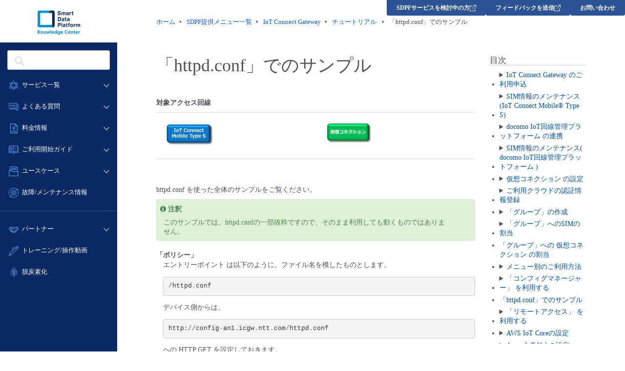

--- FILE ---
content_type: text/html; charset=UTF-8
request_url: https://sdpf.ntt.com/services/docs/icgw/tutorials/rsts/config/httpdsample.html
body_size: 5502
content:
<!DOCTYPE html>
<html lang="ja">
<head>
	<title>「httpd.conf」でのサンプル - IoT Connect Gateway チュートリアル | Smart Data Platform Knowledge Center</title>
	<!-- Google Tag Manager -->
	<script>(function(w,d,s,l,i){w[l]=w[l]||[];w[l].push({'gtm.start':
	new Date().getTime(),event:'gtm.js'});var f=d.getElementsByTagName(s)[0],
	j=d.createElement(s),dl=l!='dataLayer'?'&l='+l:'';j.async=true;j.src=
	'https://www.googletagmanager.com/gtm.js?id='+i+dl;f.parentNode.insertBefore(j,f);
	})(window,document,'script','dataLayer','GTM-PJPQS7W');</script>
	<!-- End Google Tag Manager -->
	<meta charset="utf-8" />
	<link rel="shortcut icon" href="https://sdpf.ntt.com/wp-content/themes/sdpf/images/favicon.ico">
	<link rel="apple-touch-icon" sizes="256x256" href="https://sdpf.ntt.com/wp-content/themes/sdpf/images/favicon.ico">
	<link rel="icon" sizes="256x256" href="https://sdpf.ntt.com/wp-content/themes/sdpf/images/favicon.ico">
	<meta http-equiv="X-UA-Compatible" content="IE=edge">
	<meta name="format-detection" content="telephone=no">
	<meta name="viewport" content="width=device-width">
	<meta property="og:site_name" content="Smart Data Platform Knowledge Center | Smart Data Platform">
	<meta property="og:title" content="「httpd.conf」でのサンプル - IoT Connect Gateway チュートリアル | Smart Data Platform Knowledge Center">
	<meta property="og:type" content="website">
	<meta property="og:locale" content="ja_JP">
	<meta name="twitter:card" content="summary_large_image">
	

<link rel="stylesheet" href="https://docs.sdpf.ntt.com/_static/css/basicstrap-base.css" type="text/css" />
<link rel="stylesheet" href="https://docs.sdpf.ntt.com/_static/css/sphinx_base.css">
<link rel="stylesheet" id="current-theme" href="https://docs.sdpf.ntt.com/_static/css/bootstrap3/bootstrap.min.css" type="text/css" />
<link rel="stylesheet" id="current-adjust-theme" type="text/css" />

<link rel="stylesheet" href="https://docs.sdpf.ntt.com/_static/css/font-awesome.min.css">
<link rel="stylesheet" href="https://docs.sdpf.ntt.com/_static/css/styles.css" type="text/css" />
<link rel="stylesheet" href="https://docs.sdpf.ntt.com/_static/pygments.css" type="text/css" />
<link rel="stylesheet" href="../../_static/pygments.css" type="text/css" />
<link rel="stylesheet" href="../../_static/css/styles.css" type="text/css" />
<link rel="stylesheet" href="../../_static/custom.css" type="text/css" />
	<link rel="stylesheet" href="https://sdpf.ntt.com/wp-content/themes/sdpf/css/common.css" />
	<link rel="stylesheet" href="https://sdpf.ntt.com/wp-content/themes/sdpf/css/common-bp.css" />
	<link rel="stylesheet" href="https://sdpf.ntt.com/wp-content/themes/sdpf/css/common-sp.css" />
	<link rel="stylesheet" href="https://sdpf.ntt.com/wp-content/themes/sdpf/css/doc.css" />
	<script type="text/javascript" src="https://sdpf.ntt.com/wp-content/themes/sdpf/js/jquery.js"></script>
    <script type="text/javascript" src="https://sdpf.ntt.com/wp-content/themes/sdpf/js/sphinx.js"></script>
	<script async src="https://www.googletagmanager.com/gtag/js?id=G-ZL75NGV4G5"></script>
	<!-- Google tag (gtag.js) -->
	<script async src="https://www.googletagmanager.com/gtag/js?id=G-ZL75NGV4G5"></script>
	<script>
		window.dataLayer = window.dataLayer || [];
		function gtag(){dataLayer.push(arguments);}
		gtag('js', new Date());
		gtag('config', 'G-ZL75NGV4G5');
	</script>
	<script type="text/javascript">
		!function(){
		  var G = GALFSRAM = window.GALFSRAM || {}
		  G.mfx = G.mfx || {}
		  G.mfx.router_mode = 'history'
		}();
	</script>

    <link href="https://ce.mf.marsflag.com/latest/css/mf-search.css" rel="stylesheet" type="text/css" media="all" charset="UTF-8">
	<link rel="stylesheet" href="https://sdpf.ntt.com/wp-content/themes/sdpf/css/mf-header.css" />
</head>
<body role="document" class="page">
<!-- Google Tag Manager (noscript) -->
<noscript><iframe src="https://www.googletagmanager.com/ns.html?id=GTM-PJPQS7W"
	height="0" width="0" style="display:none;visibility:hidden"></iframe></noscript>
<!-- End Google Tag Manager (noscript) -->
	<div id="whole-cont">
        <aside></aside>

		<div id="main-cont">
			<main>
<nav class="breadcrumbles">
	<ul itemscope itemtype="http://schema.org/BreadcrumbList">
	<li itemprop="itemListElement" itemscope itemtype="http://schema.org/ListItem"><a itemprop="item" href="/"><span itemprop="name">ホーム</span></a><meta itemprop="position" content="1" /></li>
	<li itemprop="itemListElement" itemscope itemtype="http://schema.org/ListItem"><a itemprop="item" href="/services/"><span itemprop="name">SDPF提供メニュー一覧</span></a><meta itemprop="position" content="2" /></li>
	<li itemprop="itemListElement" itemscope itemtype="http://schema.org/ListItem"><a itemprop="item" href="/services/icgw/"><span itemprop="name">IoT Connect Gateway</span></a><meta itemprop="position" content="3" /></li>
	
	<li itemprop="itemListElement" itemscope itemtype="http://schema.org/ListItem"><a itemprop="item" href="../../index.html"><span itemprop="name">チュートリアル&nbsp;</span></a><meta itemprop="position" content="4" /></li>
		
	<li itemprop="itemListElement" itemscope itemtype="http://schema.org/ListItem"><span itemprop="name">「httpd.conf」でのサンプル</span><meta itemprop="position" content="5" /></li>

	</ul>
</nav>

	<div class="panel-doc">
		<div class="row">
			<div class="col-md-9" id="content-wrapper">
				
  <div class="section" id="httpd-conf">
<span id="http-sample"></span><h1>「httpd.conf」でのサンプル<a class="headerlink" href="#httpd-conf" title="この見出しへのパーマリンク">¶</a></h1>
<div class="line-block">
<div class="line"><br /></div>
</div>
<p><strong>対象アクセス回線</strong></p>
<table class="docutils align-default">
<colgroup>
<col style="width: 50%" />
<col style="width: 50%" />
</colgroup>
<tbody>
<tr class="row-odd"><td><div class="figure align-left">
<a class="reference external image-reference" href="https://sdpf.ntt.com/services/icgw/tutorials/icms/"><img alt="icms" src="../../_images/icms.png" style="width: 35%;" /></a>
</div>
</td>
<td><div class="figure align-left">
<a class="reference external image-reference" href="https://sdpf.ntt.com/services/icgw/tutorials/vconn/"><img alt="vconn" src="../../_images/vconn.png" style="width: 35%;" /></a>
</div>
</td>
</tr>
</tbody>
</table>
<div class="line-block">
<div class="line"><br /></div>
</div>
<p>httpd.conf を使った全体のサンプルをご覧ください。</p>
<div class="admonition note">
<p class="admonition-title">注釈</p>
<p>このサンプルでは、httpd.confの一部抜粋ですので、そのまま利用しても動くものではありません。</p>
</div>
<dl>
<dt>「ポリシー」</dt><dd><p>エントリーポイント は以下のように、ファイル名を模したものとします。</p>
<div class="highlight-default notranslate"><div class="highlight"><pre><span></span><span class="o">/</span><span class="n">httpd</span><span class="o">.</span><span class="n">conf</span>
</pre></div>
</div>
<p>デバイス側からは、</p>
<div class="highlight-default notranslate"><div class="highlight"><pre><span></span><span class="n">http</span><span class="p">:</span><span class="o">//</span><span class="n">config</span><span class="o">-</span><span class="n">an1</span><span class="o">.</span><span class="n">icgw</span><span class="o">.</span><span class="n">ntt</span><span class="o">.</span><span class="n">com</span><span class="o">/</span><span class="n">httpd</span><span class="o">.</span><span class="n">conf</span>
</pre></div>
</div>
<p>への HTTP GET を設定しておきます。</p>
</dd>
</dl>
<p>実際の画面では以下のような入力となります。</p>
<div class="figure align-default">
<a class="reference internal image-reference" href="../../_images/01.policy_sample.png"><img alt="ポリシーサンプル" src="../../_images/01.policy_sample.png" style="width: 90%;" /></a>
</div>
<p>詳しくは こちらの <a class="reference internal" href="index.html#about-policy"><span class="std std-ref">「ポリシー」 とは</span></a> を参照ください。</p>
<div class="line-block">
<div class="line"><br /></div>
</div>
<dl>
<dt>「テンプレート」</dt><dd><p>テンプレート には、もちろん、httpd.conf の内容を全て記載する事になりますが、サンプルでは一部抜粋し、 「共通パラメータ」 や 「デバイスグループ」 にて置換する想定の箇所を例示します。</p>
<div class="highlight-default notranslate"><div class="highlight"><pre><span></span><span class="n">ServerAdmin</span> <span class="p">{{</span> <span class="k">global</span><span class="o">.</span><span class="n">admin</span> <span class="p">}}</span>
<span class="n">DocumentRoot</span> <span class="p">{{</span> <span class="k">global</span><span class="o">.</span><span class="n">documentRoot</span> <span class="p">}}</span>
<span class="n">ErrorLog</span> <span class="p">{{</span> <span class="n">device</span><span class="o">.</span><span class="n">errorlog</span><span class="p">}}</span>
<span class="n">LogLevel</span> <span class="p">{{</span> <span class="k">global</span><span class="o">.</span><span class="n">logLevel</span> <span class="p">}}</span>
</pre></div>
</div>
</dd>
</dl>
<p>実際の画面では以下のような入力となります。</p>
<div class="figure align-default">
<a class="reference internal image-reference" href="../../_images/02.templete_sample.png"><img alt="テンプレートサンプル" src="../../_images/02.templete_sample.png" style="width: 70%;" /></a>
</div>
<p>詳しくは こちらの <a class="reference internal" href="index.html#about-templete"><span class="std std-ref">「テンプレート」 とは</span></a> を参照ください。</p>
<div class="line-block">
<div class="line"><br /></div>
</div>
<dl>
<dt>「共通パラメータ」</dt><dd><p>「テンプレート」 にて記載した内容のうち、 「プロファイル」 として取りまとめる単位全てに影響するパラメータを記載してみます。</p>
<div class="highlight-default notranslate"><div class="highlight"><pre><span></span><span class="p">{</span>
    <span class="s2">&quot;admin&quot;</span><span class="p">:</span> <span class="s2">&quot;thisGroupAdmin@yourcompany.com&quot;</span><span class="p">,</span>
    <span class="s2">&quot;documentRoot&quot;</span><span class="p">:</span> <span class="s2">&quot;/Library/WebServer/Documents/thisGroup&quot;</span><span class="p">,</span>
    <span class="s2">&quot;logLevel&quot;</span><span class="p">:</span> <span class="s2">&quot;warn&quot;</span>
<span class="p">}</span>
</pre></div>
</div>
</dd>
</dl>
<p>実際の画面では以下のような入力となります。</p>
<div class="figure align-default">
<a class="reference internal image-reference" href="../../_images/03.global_sample.png"><img alt="グローバルサンプル" src="../../_images/03.global_sample.png" style="width: 70%;" /></a>
</div>
<p>詳しくは こちらの <a class="reference internal" href="index.html#about-global-parameter"><span class="std std-ref">「共通パラメータ」 とは</span></a> を参照ください。</p>
<div class="line-block">
<div class="line"><br /></div>
</div>
<dl>
<dt>「デバイスグループ」</dt><dd><p>「テンプレート」 にて記載した内容のうち、 デバイス固有の値を置換するパラメータを記載します。設定例の「$imsi」は、 プレースホルダ としてSIMのIMSIの値を置換します。</p>
<div class="highlight-default notranslate"><div class="highlight"><pre><span></span><span class="p">{</span>
    <span class="s2">&quot;default&quot;</span><span class="p">:</span> <span class="p">{},</span>
    <span class="s2">&quot;imsi_XX0011875569092&quot;</span><span class="p">:</span> <span class="p">{</span>
        <span class="s2">&quot;errorlog&quot;</span><span class="p">:</span> <span class="s2">&quot;/private/var/log/apache2/imsi_$imsi_log&quot;</span>
    <span class="p">},</span>
    <span class="s2">&quot;imsi_XX0014882899212&quot;</span><span class="p">:</span> <span class="p">{</span>
        <span class="s2">&quot;errorlog&quot;</span><span class="p">:</span> <span class="s2">&quot;/private/var/log/apache2/imsi_$imsi_log&quot;</span>
    <span class="p">},</span>
    <span class="s2">&quot;imsi_XX0016741525417&quot;</span><span class="p">:</span> <span class="p">{</span>
        <span class="s2">&quot;errorlog&quot;</span><span class="p">:</span> <span class="s2">&quot;/private/var/log/apache2/imsi_$imsi_log&quot;</span>
    <span class="p">},</span>
    <span class="s2">&quot;imsi_XX0017403631567&quot;</span><span class="p">:</span> <span class="p">{</span>
        <span class="s2">&quot;errorlog&quot;</span><span class="p">:</span> <span class="s2">&quot;/private/var/log/apache2/imsi_$imsi_log&quot;</span>
    <span class="p">}</span>
<span class="p">}</span>
</pre></div>
</div>
</dd>
</dl>
<p>実際の画面では以下のような入力となります。</p>
<div class="figure align-default">
<a class="reference internal image-reference" href="../../_images/04.device_sample.png"><img alt="デバイスサンプル" src="../../_images/04.device_sample.png" style="width: 70%;" /></a>
</div>
<p>詳しくは こちらの <a class="reference internal" href="index.html#about-device-group"><span class="std std-ref">「デバイスグループ」 とは</span></a> を参照ください。</p>
<div class="admonition note">
<p class="admonition-title">注釈</p>
<p>設定例として 「デバイスグループ」 にて設定しましたが、「$imsi」の プレースホルダ 機能を利用する場合、本来は 「共通パラメータ」 にて同設定を実施する方が効率的です。</p>
</div>
<dl>
<dt>実際にデバイス側が取得する httpd.conf</dt><dd><p>上述の例では、4つのデバイスが取得する設定になっていますので、 「プロファイル」 の機能である「生成」を行う事で、デバイスそれぞれ専用の4つのファイルを作成します。
作成した結果は以下のようになります。</p>
<p>imsi_XX0011875569092 用のファイル</p>
<div class="highlight-default notranslate"><div class="highlight"><pre><span></span><span class="n">ServerAdmin</span> <span class="n">thisGroupAdmin</span><span class="nd">@yourcompany</span><span class="o">.</span><span class="n">com</span>
<span class="n">DocumentRoot</span> <span class="s2">&quot;/Library/WebServer/Documents/thisGroup&quot;</span>
<span class="n">ErrorLog</span> <span class="s2">&quot;/private/var/log/apache2/imsi_XX0011875569092_log&quot;</span>
<span class="n">LogLevel</span> <span class="n">warn</span>
</pre></div>
</div>
<p>imsi_XX0014882899212 用のファイル</p>
<div class="highlight-default notranslate"><div class="highlight"><pre><span></span><span class="n">ServerAdmin</span> <span class="n">thisGroupAdmin</span><span class="nd">@yourcompany</span><span class="o">.</span><span class="n">com</span>
<span class="n">DocumentRoot</span> <span class="s2">&quot;/Library/WebServer/Documents/thisGroup&quot;</span>
<span class="n">ErrorLog</span> <span class="s2">&quot;/private/var/log/apache2/imsi_XX0014882899212_log&quot;</span>
<span class="n">LogLevel</span> <span class="n">warn</span>
</pre></div>
</div>
<p>imsi_XX0016741525417 用のファイル</p>
<div class="highlight-default notranslate"><div class="highlight"><pre><span></span><span class="n">ServerAdmin</span> <span class="n">thisGroupAdmin</span><span class="nd">@yourcompany</span><span class="o">.</span><span class="n">com</span>
<span class="n">DocumentRoot</span> <span class="s2">&quot;/Library/WebServer/Documents/thisGroup&quot;</span>
<span class="n">ErrorLog</span> <span class="s2">&quot;/private/var/log/apache2/imsi_XX0016741525417_log&quot;</span>
<span class="n">LogLevel</span> <span class="n">warn</span>
</pre></div>
</div>
<p>imsi_XX0017403631567 用のファイル</p>
<div class="highlight-default notranslate"><div class="highlight"><pre><span></span><span class="n">ServerAdmin</span> <span class="n">thisGroupAdmin</span><span class="nd">@yourcompany</span><span class="o">.</span><span class="n">com</span>
<span class="n">DocumentRoot</span> <span class="s2">&quot;/Library/WebServer/Documents/thisGroup&quot;</span>
<span class="n">ErrorLog</span> <span class="s2">&quot;/private/var/log/apache2/imsi_XX0017403631567_log&quot;</span>
<span class="n">LogLevel</span> <span class="n">warn</span>
</pre></div>
</div>
</dd>
</dl>
<p>上述の例ですと、エラーログは個別のファイル名を設定させています。こうしておくと後に 「ストレージ」 機能などを利用して、エラーログファイルを全て収集した際に、ファイル名が重複しないため、個別に管理が可能になります。その他の設定値はデバイスに依存しない設定のため、 「共通パラメータ」 にて設定を行いました。</p>
</div>


			</div>
			
		  		
<div class="col-md-3 hidden-xs" id="sidebar-wrapper">
  <div class="docs-sidebar hidden-xs" role="navigation" aria-label="main navigation">
    <div id="toc" class="sidebarRow">
      
      <h3 class="no-top-margin">目次</h3>
      
      <ul class="current">
<li class="toctree-l1"><a class="reference internal" href="../common/icgw_application/index.html">IoT Connect Gateway のご利用申込</a><ul>
<li class="toctree-l2"><a class="reference internal" href="../common/icgw_application/index.html#iot-connect-mobile-type-ssimiot-connect-gateway">IoT Connect Mobile® Type SのSIM開通時にIoT Connect Gatewayのご利用申込をする</a></li>
<li class="toctree-l2"><a class="reference internal" href="../common/icgw_application/index.html#sim-after">IoT Connect Mobile® Type SのSIM開通後にIoT Connect Gatewayのご利用申込をする</a></li>
</ul>
</li>
<li class="toctree-l1"><a class="reference internal" href="../common/update_sims/index.html">SIM情報のメンテナンス(IoT Connect Mobile® Type S)</a><ul>
<li class="toctree-l2"><a class="reference internal" href="../common/update_sims/index.html#sim">SIM情報の確認</a></li>
<li class="toctree-l2"><a class="reference internal" href="../common/update_sims/index.html#sim-setting2">SIM情報の更新</a></li>
<li class="toctree-l2"><a class="reference internal" href="../common/update_sims/index.html#sim-message">メッセージ送信時のコマンド例</a></li>
</ul>
</li>
<li class="toctree-l1"><a class="reference internal" href="../common/cc/index.html">docomo IoT回線管理プラットフォーム の連携</a><ul>
<li class="toctree-l2"><a class="reference internal" href="../common/cc/index.html#cc-new">docomo IoT回線管理プラットフォーム の連携</a></li>
<li class="toctree-l2"><a class="reference internal" href="../common/cc/index.html#apn">デバイスのAPN設定</a></li>
<li class="toctree-l2"><a class="reference internal" href="../common/cc/index.html#cc-cancel">docomo IoT回線管理プラットフォーム の連携解除</a></li>
</ul>
</li>
<li class="toctree-l1"><a class="reference internal" href="../common/update_sims_cc/index.html">SIM情報のメンテナンス( docomo IoT回線管理プラットフォーム )</a><ul>
<li class="toctree-l2"><a class="reference internal" href="../common/update_sims_cc/index.html#sim">SIM情報の確認</a></li>
<li class="toctree-l2"><a class="reference internal" href="../common/update_sims_cc/index.html#cc-setting2">SIM情報の更新</a></li>
<li class="toctree-l2"><a class="reference internal" href="../common/update_sims_cc/index.html#imei">IMEIの反映</a></li>
<li class="toctree-l2"><a class="reference internal" href="../common/update_sims_cc/index.html#cc-message">メッセージ送信時のコマンド例</a></li>
</ul>
</li>
<li class="toctree-l1"><a class="reference internal" href="../vconn/index.html">仮想コネクション の設定</a><ul>
<li class="toctree-l2"><a class="reference internal" href="../vconn/index.html#vconn-setting">設定画面から仮想コネクションを登録する</a></li>
<li class="toctree-l2"><a class="reference internal" href="../vconn/index.html#vconn-setting2">デバイス側から仮想コネクションを登録する</a></li>
<li class="toctree-l2"><a class="reference internal" href="../vconn/index.html#vconn-setting-history">設定履歴</a></li>
<li class="toctree-l2"><a class="reference internal" href="../vconn/index.html#vconn-setting3">仮想コネクション共通認証パスワード</a></li>
</ul>
</li>
<li class="toctree-l1"><a class="reference internal" href="../common/create_auth/index.html">ご利用クラウドの認証情報登録</a><ul>
<li class="toctree-l2"><a class="reference internal" href="../common/create_auth/index.html#id2">1. 初期画面</a></li>
<li class="toctree-l2"><a class="reference internal" href="../common/create_auth/index.html#id3">2. 認証の新規作成</a></li>
<li class="toctree-l2"><a class="reference internal" href="../common/create_auth/index.html#auth-per-cloud">3. クラウドサービス別設定</a></li>
<li class="toctree-l2"><a class="reference internal" href="../common/create_auth/index.html#things-iot">Things Cloud</a></li>
<li class="toctree-l2"><a class="reference internal" href="../common/create_auth/index.html#things-iot-device">Things Cloud(デバイス登録)</a></li>
<li class="toctree-l2"><a class="reference internal" href="../common/create_auth/index.html#gcp-eventlabel-short-pubsublabel-short-funclabel-short-gcp-functions-label">GCP サービスアカウント ※イベント の 「GCP Pub/Sub」 、ファンクション の 「GCP Cloud Functions」 にて使用</a></li>
<li class="toctree-l2"><a class="reference internal" href="../common/create_auth/index.html#aws-iot-core-x-509">AWS IoT Core（X.509）</a></li>
<li class="toctree-l2"><a class="reference internal" href="../common/create_auth/index.html#aws-funclabel-short-lambdalabel-storagelabel">AWS認証 ※ファンクション の 「AWS Lambda」 「ストレージ」 にて使用</a></li>
<li class="toctree-l2"><a class="reference internal" href="../common/create_auth/index.html#azure-iot-hub">Azure IoT Hub</a></li>
<li class="toctree-l2"><a class="reference internal" href="../common/create_auth/index.html#azure-eventlabel-short-eventhubslabel">Azure 共有アクセスポリシー認証 ※イベント の 「Azure Event Hubs」 で使用</a></li>
<li class="toctree-l2"><a class="reference internal" href="../common/create_auth/index.html#azure-functions-funclabel-short-azure-functions-label">Azure Functionsキー ※ファンクション の  「Azure Functions」 にて使用</a></li>
<li class="toctree-l2"><a class="reference internal" href="../common/create_auth/index.html#x-509">X.509</a></li>
<li class="toctree-l2"><a class="reference internal" href="../common/create_auth/index.html#psa">プリシェアードキー</a></li>
<li class="toctree-l2"><a class="reference internal" href="../common/create_auth/index.html#oauth-2-0">OAuth 2.0</a></li>
</ul>
</li>
<li class="toctree-l1"><a class="reference internal" href="../common/create_group/index.html">「グループ」の作成</a><ul>
<li class="toctree-l2"><a class="reference internal" href="../common/create_group/index.html#id2">新規作成</a></li>
<li class="toctree-l2"><a class="reference internal" href="../common/create_group/index.html#id3">グループ作成方法</a></li>
<li class="toctree-l2"><a class="reference internal" href="../common/create_group/index.html#make-group">1. グループ作成のみの場合</a></li>
<li class="toctree-l2"><a class="reference internal" href="../common/create_group/index.html#sim">2. グループ作成とSIMを同時に割り当てる場合</a></li>
<li class="toctree-l2"><a class="reference internal" href="../common/create_group/index.html#make-group-with-vconn">3. グループ作成と仮想コネクションを同時に割り当てる場合</a></li>
</ul>
</li>
<li class="toctree-l1"><a class="reference internal" href="../common/add_sims/index.html">「グループ」へのSIMの割当</a><ul>
<li class="toctree-l2"><a class="reference internal" href="../common/add_sims/index.html#add-sims-from-group">1.「グループ設定」画面からグループへSIMを割り当てる</a></li>
<li class="toctree-l2"><a class="reference internal" href="../common/add_sims/index.html#simsim">2.「SIM設定」画面からグループへSIMを割り当てる</a></li>
</ul>
</li>
<li class="toctree-l1"><a class="reference internal" href="../common/add_vconn/index.html">「グループ」への 仮想コネクション の割当</a></li>
<li class="toctree-l1"><a class="reference internal" href="../cloud_connect_menu/index.html">メニュー別のご利用方法</a><ul>
<li class="toctree-l2"><a class="reference internal" href="../cloud_connect_menu/index.html#standardlabel-short">スタンダード 機能</a></li>
<li class="toctree-l2"><a class="reference internal" href="../cloud_connect_menu/index.html#eventlabel-short">イベント 機能</a></li>
<li class="toctree-l2"><a class="reference internal" href="../cloud_connect_menu/index.html#funclabel-short">ファンクション 機能</a></li>
<li class="toctree-l2"><a class="reference internal" href="../cloud_connect_menu/index.html#storagelabel-short">ストレージ 機能</a></li>
<li class="toctree-l2"><a class="reference internal" href="../cloud_connect_menu/index.html#fconvlabel-short">フォーマット変換 機能</a></li>
<li class="toctree-l2"><a class="reference internal" href="../cloud_connect_menu/index.html#id2">バイナリパーサー 機能</a></li>
<li class="toctree-l2"><a class="reference internal" href="../cloud_connect_menu/index.html#mirroringlabel-short">ミラーリング 機能</a></li>
<li class="toctree-l2"><a class="reference internal" href="../cloud_connect_menu/index.html#id3">各種共通仕様</a></li>
<li class="toctree-l2"><a class="reference internal" href="../cloud_connect_menu/index.html#id4">設定支援ツール</a></li>
</ul>
</li>
<li class="toctree-l1"><a class="reference internal" href="index.html">「コンフィグマネージャー」 を利用する</a><ul>
<li class="toctree-l2"><a class="reference internal" href="index.html#about-config-manager-outline">「コンフィグマネージャー」 機能の全体構成</a></li>
<li class="toctree-l2"><a class="reference internal" href="index.html#devicegrouplabel">「デバイスグループ」 とは</a></li>
<li class="toctree-l2"><a class="reference internal" href="index.html#globalparameterlabel">「共通パラメータ」 とは</a></li>
<li class="toctree-l2"><a class="reference internal" href="index.html#templetelabel">「テンプレート」 とは</a></li>
<li class="toctree-l2"><a class="reference internal" href="index.html#profilelabel">「プロファイル」 とは</a></li>
<li class="toctree-l2"><a class="reference internal" href="index.html#about-generate">「生成」とは</a></li>
<li class="toctree-l2"><a class="reference internal" href="index.html#profilelabel-short">「 プロファイル セット」とは</a></li>
<li class="toctree-l2"><a class="reference internal" href="index.html#policylabel">「ポリシー」 とは</a></li>
<li class="toctree-l2"><a class="reference internal" href="index.html#about-status">変更ステータスの取得方法について</a></li>
</ul>
</li>
<li class="toctree-l1 current"><a class="current reference internal" href="#">「httpd.conf」でのサンプル</a></li>
<li class="toctree-l1"><a class="reference internal" href="../remote/index.html">「リモートアクセス」 を利用する</a><ul>
<li class="toctree-l2"><a class="reference internal" href="../remote/index.html#remort-short">リモートアクセス 設定</a></li>
<li class="toctree-l2"><a class="reference internal" href="../remote/index.html#sim-remort-short">SIM管理画面から リモートアクセス 設定</a></li>
<li class="toctree-l2"><a class="reference internal" href="../remote/index.html#about-setting-history">設定履歴の閲覧と リモートアクセス の再作成</a></li>
</ul>
</li>
<li class="toctree-l1"><a class="reference internal" href="../cloud_setting/aws/index.html">AWS IoT Coreの設定</a><ul>
<li class="toctree-l2"><a class="reference internal" href="../cloud_setting/aws/index.html#aws-iot">AWS IoT の設定</a></li>
<li class="toctree-l2"><a class="reference internal" href="../cloud_setting/aws/index.html#iot-connect-gateway">IoT Connect Gatewayの設定</a></li>
<li class="toctree-l2"><a class="reference internal" href="../cloud_setting/aws/index.html#aws-message">メッセージの送受信</a></li>
</ul>
</li>
<li class="toctree-l1"><a class="reference internal" href="../cloud_setting/azure/index.html">Azure IoT Hubの設定</a><ul>
<li class="toctree-l2"><a class="reference internal" href="../cloud_setting/azure/index.html#id1">Azure IoT Hubの設定</a></li>
<li class="toctree-l2"><a class="reference internal" href="../cloud_setting/azure/index.html#iot-connect-gateway">IoT Connect Gatewayの設定</a></li>
<li class="toctree-l2"><a class="reference internal" href="../cloud_setting/azure/index.html#azure-message">メッセージの送受信</a></li>
</ul>
</li>
<li class="toctree-l1"><a class="reference internal" href="../cloud_setting/things/index.html">Things Cloudの設定</a><ul>
<li class="toctree-l2"><a class="reference internal" href="../cloud_setting/things/index.html#things-auth">認証設定</a></li>
<li class="toctree-l2"><a class="reference internal" href="../cloud_setting/things/index.html#sim">グループ作成とSIMの割り当て</a></li>
<li class="toctree-l2"><a class="reference internal" href="../cloud_setting/things/index.html#things-standard">スタンダード設定</a></li>
<li class="toctree-l2"><a class="reference internal" href="../cloud_setting/things/index.html#things-measurement">データ送信例(メジャーメント)</a></li>
<li class="toctree-l2"><a class="reference internal" href="../cloud_setting/things/index.html#things-alarm">データ送信例(アラーム)</a></li>
<li class="toctree-l2"><a class="reference internal" href="../cloud_setting/things/index.html#things-event">データ送信例(イベント)</a></li>
</ul>
</li>
<li class="toctree-l1"><a class="reference internal" href="../apply/combined/index.html">「バイナリパーサー」と「フォーマット変換」を併用した設定</a><ul>
<li class="toctree-l2"><a class="reference internal" href="../apply/combined/index.html#sim">SIM設定</a></li>
<li class="toctree-l2"><a class="reference internal" href="../apply/combined/index.html#combined-auth">認証設定</a></li>
<li class="toctree-l2"><a class="reference internal" href="../apply/combined/index.html#combined-group">グループ作成とSIMの割り当て</a></li>
<li class="toctree-l2"><a class="reference internal" href="../apply/combined/index.html#combined-standard">スタンダード設定</a></li>
<li class="toctree-l2"><a class="reference internal" href="../apply/combined/index.html#combined-bconv">バイナリパーサー設定</a></li>
<li class="toctree-l2"><a class="reference internal" href="../apply/combined/index.html#combined-fconv">フォーマット変換設定</a></li>
<li class="toctree-l2"><a class="reference internal" href="../apply/combined/index.html#combined-message">バイナリデータ送信例</a></li>
</ul>
</li>
<li class="toctree-l1"><a class="reference internal" href="../common/usage_data/index.html">ご利用データの確認</a><ul>
<li class="toctree-l2"><a class="reference internal" href="../common/usage_data/index.html#id2">1. 利用量データの確認</a></li>
<li class="toctree-l2"><a class="reference internal" href="../common/usage_data/index.html#id3">2. 絞り込み機能</a></li>
<li class="toctree-l2"><a class="reference internal" href="../common/usage_data/index.html#id4">3. 詳細情報</a></li>
</ul>
</li>
<li class="toctree-l1"><a class="reference internal" href="../common/usage_sim/index.html">SIMごとのご利用データの確認</a><ul>
<li class="toctree-l2"><a class="reference internal" href="../common/usage_sim/index.html#id1">1. 利用量データの確認</a></li>
<li class="toctree-l2"><a class="reference internal" href="../common/usage_sim/index.html#id2">2. 絞り込み機能</a></li>
<li class="toctree-l2"><a class="reference internal" href="../common/usage_sim/index.html#id3">3. 詳細情報</a></li>
</ul>
</li>
<li class="toctree-l1"><a class="reference internal" href="../common/usage_vconn/index.html">仮想コネクション ごとのご利用データの確認</a><ul>
<li class="toctree-l2"><a class="reference internal" href="../common/usage_vconn/index.html#id1">1. 利用量データの確認</a></li>
<li class="toctree-l2"><a class="reference internal" href="../common/usage_vconn/index.html#id2">2. 絞り込み機能</a></li>
<li class="toctree-l2"><a class="reference internal" href="../common/usage_vconn/index.html#id3">3. 詳細情報</a></li>
</ul>
</li>
<li class="toctree-l1"><a class="reference internal" href="../common/usage_fconv/index.html">フォーマット変換 のご利用データ確認</a><ul>
<li class="toctree-l2"><a class="reference internal" href="../common/usage_fconv/index.html#id1">1. リクエストデータの確認</a></li>
<li class="toctree-l2"><a class="reference internal" href="../common/usage_fconv/index.html#id2">2. 絞り込み機能</a></li>
<li class="toctree-l2"><a class="reference internal" href="../common/usage_fconv/index.html#id3">3. 詳細情報</a></li>
</ul>
</li>
<li class="toctree-l1"><a class="reference internal" href="../common/ping/index.html">Ping確認機能</a></li>
<li class="toctree-l1"><a class="reference internal" href="../common/log/index.html">ログ分析</a><ul>
<li class="toctree-l2"><a class="reference internal" href="../common/log/index.html#id2">ログ機能管理</a></li>
<li class="toctree-l2"><a class="reference internal" href="../common/log/index.html#id3">絞り込み機能</a></li>
</ul>
</li>
<li class="toctree-l1"><a class="reference internal" href="../common/usage_fee/index.html">ご利用料金の確認</a></li>
<li class="toctree-l1"><a class="reference internal" href="../common/delete/index.html">廃止</a></li>
<li class="toctree-l1"><a class="reference internal" href="../ticket/ticket.html">チケット起票方法</a><ul>
<li class="toctree-l2"><a class="reference internal" href="../ticket/ticket.html#id2">1. チケットの起票方法</a></li>
<li class="toctree-l2"><a class="reference internal" href="../ticket/ticket.html#id3">2.チケットの確認方法</a></li>
<li class="toctree-l2"><a class="reference internal" href="../ticket/ticket.html#id4">3.チケットへの返信方法</a></li>
<li class="toctree-l2"><a class="reference internal" href="../ticket/ticket.html#id5">4.チケットのクローズ</a></li>
</ul>
</li>
</ul>

    </div>
  </div>
</div> 
		 	
			
		</div>
		<hr>
		<div class="row">
			<div class="col-md-5">
			  <a href="index.html" title="前の章へ">
			  <i class="fa fa-arrow-circle-left"></i> 「コンフィグマネージャー」 を利用する</a>
			</div>
			<div class="col-md-2">
			</div>
			<div class="col-md-5 text-right">
			  <a href="../remote/index.html" title="次の章へ">「リモートアクセス」 を利用する <i class="fa fa-arrow-circle-right"></i></a>
			</div>
		  </div>
		</div>
		</main>
		<div id="pagetop"><a href="#whole-cont"></a></div>
	</div>
</div>
<footer></footer>
</body>
</html>

--- FILE ---
content_type: text/css; charset=UTF-8
request_url: https://sdpf.ntt.com/services/docs/icgw/tutorials/_static/custom.css
body_size: -158
content:
/* list-table の余白を調整 */
.list-table th, .list-table td {
    padding: 0px 0px; /* 上下0px, 左右0pxの余白 */
}

.list-table {
    border-spacing: 0px; /* セル間の間隔 */
}
